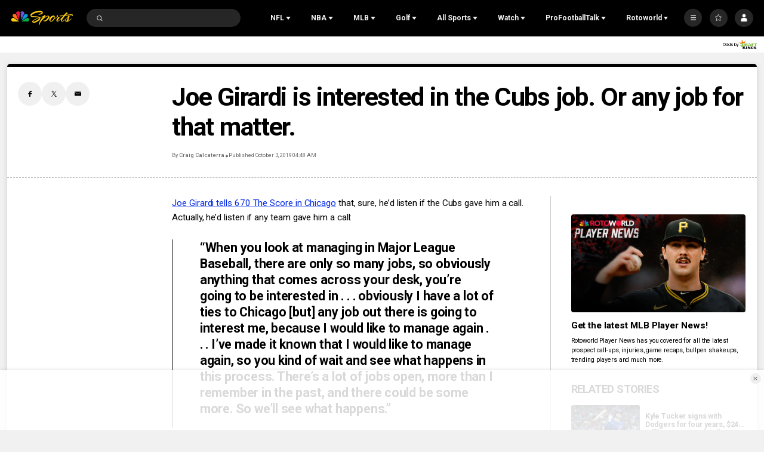

--- FILE ---
content_type: text/plain; charset=utf-8
request_url: https://widgets.media.sportradar.com/NBCUniversal/licensing
body_size: 10804
content:
U2FsdGVkX19cWF4MwB1HHDma2mXF4ov+UKVeBrr8oiYpK7QBfIi+InsRE/tJGZcCG7mv6QzxPZ9iHMVaO0S1Hrnft2oIF4LMDFCB/gNvreFK5CNUBdn6K0h7C8gdKCspw6UTqmcUOkJ2y9icHTlmn3/+OFSTmYyWu2iesated9UVIGEi8DJyxvnSp4rykQVI0wpMn+8yUaxVtgplyA6AgB5NQxyDnkmXqawVgRoe72+TbHh2HRE4KeRl6+PPZbkE+Om/tvKkcR65TEJZd9y2HCmPLFRDKSaBtTxd2Qhz7dXUCwaTPJ5CXXSfDEFPo2Lh0UL2Yj5ZEWPJrkdOow3yjP+AGbecsvFZpbDcQqy5+phMcH0ACIlWB/[base64]/BhamXHX1r1HSxsCUyBKlHPvvAD1frkOj8UBK6TPZWXtd0pJUR+lGi74cBqmHbbOmUeVj7ITaBd6SmvXDX4zgVfDk0eeYopNvNFZn4+JNjlmE1GqFPj2/k2sIW5oDyozNyjeMSkdASfgdPaFyty2G9EEqVT0KCegAOZBmmvfQqXHWkuy9rvDgzGOzapiyftcE8qs8jgAJsHdCEronQcpPW0VuCmiTkED8UTjBcE1bZMq+C7Congn8qoC4SzvPH1T0BPJayYdnoD1UEJbkeFyOkqnEG2SpBJc3rjhlv8xKis97vcTWgUx4Sq/lwfePjdeJ1tKm5SRirvEyMYkXTRUNq8auHe2H8U+NlVqqqrWT5PxLLoS4hyPacb2nU/RrOmIc1y8W1zrgyXmsb3oGkey8epmstgkIrRZqbTtDu/0jgPiyi5SptHFAUEUwSoNvYw8+eXiahSbydHWYDcK6a7cij/7omwNbK7fnivpp2F/ZmhZ1/I2GCsXpKE8UR6fAy2LnXBOYlQheJJ2fCXfwzoQ7+TZU0ghaO+vJY6B9EIuyrmqmkq1ajmDNhB2ZunhYq5Cm5/bdhCvyWWkAXzNOYTWGu+6Zq4KlfNRv2ikAiJAOGhJxdjHsd1GJwv8DHiblHUIib1xHvL1OdlBRc9oTxDmAZ3I7VU/xMVYpuz/8Ll3O9ilw84MlbIqfshtGNgUz+s88lnr9woWx5SDTMz3Rl5UVb/[base64]/[base64]/[base64]/IKsiq38LlBQpQQve8+57AdNFqUlIrYMnmzMd0sq17GoJ31P6c3VMIenv8yDRrpRR90Xi+1vFRjSKlz3hzsWb3JYsaAN93CVBwCchSB3VCch5odP+Bmg83RPgb6E/rO6B6w24/RIVXtQ93J/eaaRL9h+VEYkDqy8L14HN6MZ2RgnmJnRl8g7Kte4lZ0nyuUzcpjdApooJAD3PMnhEiNhMYpFaBUgO+yOjc5qpTRUQuSBHiJjSD7dqsUowgxMEalQ5Qczj5tjafg3BNtJFz5ohlGL5Ecmz1uLAdjxuA/mJgKcXrtZMAr0M0lJgtGyjftyjq5kx1AugGQqBcPi4sj6ka8CEZn9v7rRB3KCICHPnzBf7w5JiFIbM88RCaxDQmdMUieLH8Vb6I2EwUCK7oRtZcTV6S5APJG9n8NLPYNEE7XXSUe12/lBfAGnnjUCwq0mtLyYgi4avfIlHuQtJhz+j0JWcSKbLuZCIRmfzHIUj7JF/i8NgRGFSBmh0xPlmC2LWEne4E/CJ+3qGbwMUB+Jt6+Qz07ESKSx1gOfmdGwpGfKbQDOcILHmEqmDIQ8pJOV2CvA4Pd9tK/CVLic2uW/Qcph8FlLGgZseAE4UKlYAe1VGmM7GpUFWp6MOV6fOjbZahV9IQFXlRi2ytbyLgbB3zgsbaIJbSEMFh9I5JhVOmOQBWEcusutknF+5KM31hE0a4pQGTS0cLNMkWXGOtgSofvxgU3nD5pU34qGTZ6rMsdozI529FcZnTLZhfaSQinDv1K/loF/+0g1Fk+95fozVNynNHEC8EF4hEHGbdH06W7IXYDFR8BBHa0N8iNpNSt2f4OaWDpElZ7BfsikwDg6zA6TFtpJrgqfvcDdOPcroJzcSGOxdZPVgz/6BjbjnTirVTICSjQDyGkTSSxCwTuz85qwnc5NCsEzB4o4G7y46nJ7U03OPV4oRMLZMlu1uyMiH3Xo+3uvmXlIHvv2UupHg/xYq1yDrv9adOZZTfZ+MV5urojd2vZgcTNiFTS1fXm+7qORDYSyy3pDvTHfWU9c/Lw3GPD4USLkJdqFLxtPbrSWiVUnmXKWhRG9qDG0FsfYKEEZ8Gfl3LxfCVPldUZZnDljSMoMFTZvwJmXWxLoVfXDhQ40xuYB4Scx/IfDccNv8MeC29Rto8Vy9EmoR2arLmBiaaSC6G9XJGCZ+XrSlaPrsBehKgdI7/APB5zSFDZAv4ahZQ2w+i9GfIzP0p/w6So/Kciivckce41ZwfbMU9aYEqmbeubGlQ4IZsfLh31W877igrTX/FoWLNGHXpu0mQLHacOyiSJw3uZtrDIgSocZMeNN/DAkD2Y3IgInIcZ1Gs91G/FJx0cfvKXIbec3RXuFYjk2Vm9BITQE3TYAXW0A8RWO6J/TT3+SQ3HHCh2lQLB7DmADVuqPyrTGPv7GVesdUvPp3v1GFsIVWFUx3NBWjIZpDyfMfo85cI6Gax11sVZSMdbi9xbMP/Zbw1jzIEWn+61JSprI77YOyrRhJgUdc//CcU0KI/MSMVF9H27GM3JSiWujF4eQFeD5th2wbWAx67NT9/ZHJMor2hIZMXPmN6BMeYgtrrMeIstdcsY4lHe+NdZZs/o+GpWgQ2mQPL5FRCRPmuQYyK9U6aWdPvr6hGlNRQVhG1PO2sSFJv8nPizE3TzuWRbrsKoIjVUbcOruS/EXu9aJM6srpJLlEBCdZg/62rgDOVdJ2rb3K0qdFcq9V0o/eRQ53b/I8EFMPPvWDpV9lZJ+RgLPdT1ZHSnTuJ3LW2SKBFGDpdrw7buSKju1ezPDZimxm2UP2qdJbpvH8CPG6rI9+XrsXWx5nzGfIeZ5x8soAMhVaMsrq2RJbrLf1h5Fjm6TzkUI0Ce4w9N5PFoi7ZxfQf0B/OU0xK5AS6diaCxV1nPndjGbQZ249gfT85jvHdWSAi/j1Y0SfmPKUtA34Xz7ZC1XFXjru+GrssAG6p16byEXUjYWlgs8S1WVq5N2ILlxmgrHTUutV//4myCl8+YUkC9LmotZGyg2jHbNqLKvT2O+jxq2WlqAeGGgUNaQhU0p54MDHyaQPhjqfi1BOUVw/ZCqSrbr26kw8E/eZSAqUV2+kCVU98pvkbRTi7c7jTpiVrDr7UyC9i5evZkLZ2W2zAz648utRevyGkQGVgYi8ViQ5odYccba/B8efjmVZRkNeZ9lRzI25T26d/k9bAiR+tQbtONOx5b1kqr6IafvdqvU5+T7QptNRsuXyftqUjMQ5lnOeM+P72juUgBxN34tA436PytJzpOUbyutvcrSu3VYnU+EDTeKGKQdzq8exngIWzBz96+TTE2WCi599qA5ys7v25xrFF6UTPFoxGwMGbm+UuTbhHuuooaQw0WSHq+x7d1gqL/z4PNAXD7piUZC5+sCwS52X6MztMqVK3MKaJJ25r2nbWGpIs72jhTt0uZd1J4rS04vbCCi2i1hDg0OxO8iV3VzXXcsLtsUQhbVE2ycatrQWIB6KV+ITK/IjCDFFM6D/UFHIbhzCEyCbLcWCllGmYVrWA+CvjMAGtiGk9GrW5NY7ITk6q9BabZYXAlyJWLN6B8QT7SUf6ZyfnzzCRx3FGcBzpXM52KMRgj/Bfgquz87ugygwneBXdXOA0x8w2ir0Hq7K3BqJkPgN8UIE0Z1AeuAj7HFZJUZ8zKDzwRs8ZAiWZoB/Ro2FsHi/xeVgvxhZ+ihePAivDjZAPVkUdCcaCcsohiDMIvK/ybBpsfPDTu6y66RF0sUdZZP4uBQzyvDs6iLwvcNd8AjS6AiCTBRApNbS2tez1KmlGSEye6wY3MQmErDjI6jT8rlfAOsGqAHG+uU5IabhZdGeuApaUJJo0LDvlPk/zJrLtFGi0Mtlpul9GB5E5V21yV8bDtKr9cEBd5PoGk6emWfdzlvHPQt7cHlhuu24/H/ELiCqYF5jf3xhWVmmEh2oLfirBT67LfxZfZxXCzHL+CfY/AoYUu1TD2EOA18dsxjOE0zVr7WZdWkAzoNQLIXuB2DB5qHE4bcutAy9UOjVEUpot7KcFqvXT11wlWSXzC7/c//F9sBmyRzyWtxgafaVigOYW+0CxoRbCBkUYV2TLSOT4Y2CPbNG41dxYoPR1F7QG+u0uLLaQF9JZLl3k+enG1/4O6jcqTW9CxZc8nKqaSOyCKWww+enHGKZwE8oGmPIs3rVpUf0lrEEgAfyfybrD0l2fELqwgw0v2eZLdYsdZoWEF/8DaGb6b2KAjPPfBWq6iF/ogO67BnMiqdM9FfAj5VVi8h8fPGP6YSS1D6AtDSY2/HB0I4k+7rtpKIM90/8fEGQrkmI5Wj9l1kX1mM3g7yiUofasO3EBq3+ndDoALu/bqdvn9gJBoqojMFjSE2qqhuMLv4P++ug7xWo+/ICQ5wx7zJ8aZqvsT3lOCH+RAN2HGdPr6UeW6DG14awXetwp0EXAGM+kQwurX5mcqd18cd4b+4zmiQAEeJSvJ3W4GA6mldyqVZogzbINLHZBFbwxl/XFKxHkTulwPsWa8CORHtWzozTY/4mHVtAqcM6h7SJgXv7l+H/WJVC9qi6NwL1w2WrQjWsacXWjwP6DjDgkdbllTgA4QWPs+bYKxzSUvXsFRJfOxsjz1letOXufvNy3GAAJc3cnOSEXkkxRHyD7BZevQx+yXBfwTtHuHOgLtdQHTjyAB5dBVlwD+hvYedBmWAXFKShwKp9disDGO9xb6ZmUjNHSGFDcatbzNF6HPnMFqKsLSQ/Ti1B3XEOj8dMTZK6jt53TCrwGmAcfaCLCAG8/zt4+vZwgVTWlkPP7wV/1B8bNkSoBtXzD5thaCr2Bqatq6TbOi9TgkCu/[base64]/+g4XcmPDtATRDgocpRpMxCMRoZtYMFHahN11qSBTYOjiV4YoRyA3i8GNWyCg2CTLdeES5KzzN1pdHgH7Q2pmNd/MNYe9iPndwhV7TrK2GvjSHYmC5/Mpc3AuhUbpIO+0S+BtVNwWVfrNdONNtXt0QUIkJewr7iAxIGUj4IV0BIa5tMFRK9YfCM9mYPAFLv8nkZ4MQO321QAoLsrddN6HiBsG6Pbn7Qja+/rh3zn9ZPMn4ig0ZyRZAts4EcPhGxg2NSUwEEiUaCzrC2wAShkdvLSCQ7dUX6skbIB5XarFlE00Xh5oDmr8epfFXUYGKYbbimQDp2ql5VfasFUGz0i8xxAzfZXv2jwqrhh90lpgO2ZMLazuQF4ibIOyVRpZ35z+tJAv1+Ldt9bBtBUlq19R+y+6zdFR/39HwojCldRN7Z5DdxLuBA8aqT4luZFZ4VdY+K+K7ekQQ6mLVbeHyHDV4hTL+zNWuthQIF04aZGlcJVtlaQczZ7YWtHv+Rlpjtk7GhBq6IPl/tBhpJNmENHkTo78WLtUSqeNWbcE2Sf0LzCOAVAKwZOqciWR5rLAj8hIhNB7dgmFSGvQFLn6Cy9QDWr1Mqq8PkZjN5kpyYZKH0ZIZAYqZ5mDst2P1852AHPhXLkyHyXIb+KuPMmPrjDTwSP9zjLESGEC0ObNqkRsW5mQ3rXDvB4BA/1Z3SlHrSnge2I2qcUhc4Nt0FCKM31fQpQu30bNndtXJodPZbI05XBb+brjUO5J5vMdXRLMg8s4/VyNIO4GBY4x1FH0hm5u4UBCPwL59ZOcGjqdsBap+QqBqbNm293GU5vm09VDfxYKdDD3Gh6DGwr7mWFdgauuXW3pRWfr90HNENUAtjdoCJ31PJ+rLtNdbXvFsTgUuIvXtcKBZnig4iJXZKpKQOwgyk+aDQMcz2dZehFaFyFA831LxHl8M9cgifVlpbn/5zazewjn5IW53z0jjw0+FpW7k9kLyEXKVF2+okVJU8DvAxZ/zW9TlDYP+Q8UgZ7W7ZhbxWHyJvGT7WnUPaWNV6vM/gD4KMhy/yO62uZvpXLmAWqghle1wN2sUrJR8gh7Ah/1PiiiZpjwjIcJouEngv5jonIXuF1xA5tkjh+Pk/eWhVIHIDW3JOaQPb5ruiFjd7uRgXgTTz36vyl1Mp1wjreis/J1WbR6INQHNjho/qwPNqoHsFvm+Y5qZIZkOITz9ONLUmmKohMknEIx8hHJ4xigy0RaT6Do9jTq0GhFKRAFC6ziGtloqfo+W78AQy5x4lfsEIk/mZFfwYu+rfA3a/sI25ZI145wCazVdhZ7PG7Dg1yWkN5VShfQGyEoJLY+7W5uj7qav/Fl+nwpF3xkjFEZHoR9xGLXbkprsTJEwKcxif6he0W4UWiFTVrutsyXIbP8ouEuIEnoxhsDalqRn0b7asOJiU8F/eEca4ykL+myHfh5r+IiXBs6ptudXPvhzAJd1B8u4bEXysRzN3B31gvNzf8VBk2l1Rcbjwd6v7v1gxpwD7e+bYDJCDk1qMmGYhRHqyvFxQPxb4PluQzkjc08Wa9MSjzqPg5Eu3zQBfaC8Vv5S0UdBOxDKRU0kJdb+OBuYg+YNQHWO//JCpDSoAi912boTjo3kjMU8zV/ohIX8Vsl0XmD4biVNA9GE+TghEXqKbdwxpHqO8gauWD5V/VR7QaDas6W8s/e4TSA608e5yGdo+1S95SpwoA86UdBwBFKZPU30H23TAtNsSp187ic9Y1SNjEdusNbTaMPy24fIUcdo0poY30j6w09D8r2xKcTTnpXVcbgHTcEBakXSBD4iQ8TFjULDQ3z9L7uhAUJP7y2lX8EmJ3X/nn6kNo6Xtg0FUL4d+y/28hyvv0wDVqmAWF/Tcz4Dc9csC1IDqdkzPTnhTqhapPnNqqNQHv7EejXMk8L40aSzWJP3Z38eqEZxFs2MxLxE+EW2XE9jdNM4npHSx1zWiv4+eAz5ggRxtlpZxXN7FYi1ApH5dSLR/F01C27qOf4bEMhD/ubtfjJ2eW6mms8svHgOCMLcuRWMYNL0dxNWQwFX/mVzY249AVSMMMgl6hzyM3SMGcQ5y04/hFtyo79jLHjO2ddzWwlFNN0iwgSSHVpqSOvmE5MlqpfAQkZ7AKgRwvfvYwMf5GXjKsxZJegu2e/3acj2fSkfU2xmaB0xtsSNRolxDGocNvIo31xfj91PXcc8sIHsSxFuJ/kpV0IzFaiA4cNHktpXMxC+rEUYBC7NjeasUcL7IE80lQqp3qNLZqnyK59YW9WceFEdYvqmOGhPw+nj7YaCu1Aal2iDgE+tyQWTsWildt/VHwM76ra5qVWBBtybol/VxJy4jr0RNcyIF0/gfyUKUZGc9FwnZy1EzWf9HF4uxJv59GEGPyJArJwumLb2JN5mL1RHe0j0WGAHZw/HBLhqh+NhnBmlxbn4Lvwo+l8LXmOoqqt5Q7osB1QKj54cpfxcrzGTtiPqNAFsyfd+eAKPDhwPExolq7k1az4pgK9WlMH7rf3NJlltCIWeCPda/bLOswXGfwOVPoPz08rFIPtSCkyPb8keapkmvh7CoBxz3Kb4P5dqcjUW0erL1RF8hafov8vbU8INhdJ2SawdnKTbpmUtYWCK0n9g7Fy8IUMswQyTbh8meci1bp/mv7XCQaZcMlPyAbhyLQ7TzvHWYSwBeJnroDHRBsVnCumdu3UExWn4BK/+BXGA3dll++tftXznDiBXLqIHEoJH45xVtYI8/4NrkPZRoJAPVIQjtJzeyRmneFov8jRwTFowOuYrd11fmCR5yCl4C8CxORvPeKwBJPkx87TV7zfK8CTVsuwUn0hyCKYgEMYMYYuWRtJv8rdMBpv80t8g8Pgwn+dnlAxj4lnp9z/hw46bKLS0haWiuF735vAz0qEOtAT2W7dd/vxWwZ7xcjXo5dWy715IBvvIMJDrYGacdw38+SBgA4U75qmwhlXG5bx7x+BLUo0X/vJKM6H7C7SL46LSLEPyAeO57+ZWofoBwUfeQ+5evQ3Hzg5ccRx13pafaU0yrzbJt0/lNdG46Ml1YiSUIC8qZCTxc3xD7E4fKykvdoLjGRUqhpQo3YEmpKkE00ZlpToppviv96jB6dkd4NViOCQhYnyMbnf7qUqUxtq/MEtWEVpXqTmGZVXWhn+TN4KRNWKqgSVymY0x613+wkJMMKGpir72GJHUaTS7UWSjm9Q8UTir/PVkjIJK55K0bitvXq4PHl+Dz74MxDRHJr7Iw4YK26lPjhexZQtTSxSRSml/2oz7Yj7bhUh2Jp6gWOuswnl421WwZKKLn21i1+qakH1M644JZh8FShrpxj6aZobxG2HIY9qvVm9UZlpDLcgVXuQJzFA0eAqSdJSYG4yxQshXxSa3iPfa44ssZdJfjScaz/0d/UNPZPFIOT0rGUHAaqQyajyhosA2hVsmtd4gHfTUx0Ea0zc61ZwHQYZawRPTd/osiGWQUkFI1pZzUrgzzYF9UboZDG4j8ghaDe4xS0Vl49KyV1hp2k0PULy0TEpuosq27djdgmdRR8HAF/YjtTyAORi00uLktKi6L0i7TxSii7nrwVdN/[base64]/H5qFMkyn4c9PsdKfnA29JrIliEvXcCR+63GJ83XPfrBpJ+Aak6gdf4IIxpztc/ra08ZTpt+rregfb8CI5Ql9g4t69VzAmQDdMFj8Wnv4hTGxO/QUgy6zDuI1hBIDRn7kJGiEG5wSKLyaUfP1M+wskt34AtFl0vdkK48s3McPiJQ1uRhljG21bFTCA8IpOUHjy1EyalPRlCQeoHbA0fiGHe2grF0GrQmGxORnR0pzIQDwzyslF3XevvQ16Y/c3+njHIKLK14AGen9G2thTY3Sm2MmtKrOH7icPen6YIB13l/rzGSdSWMO/Lmzh02/2Mc95QfTX9SZOov/4FCuPcUd8DoIaq/pDZKHu93d4brHeKeoMg1IBuQ8zirX50pethsdjr0ovDRwqnAjJnCkYCDITNZhuVjZIac75lv6zS3UUlyx0oEJp+XWtikIebKP9QBGd9wOZv6VA2oHYDuM3wZFggw8z+yJvKO4kLgWlD0CLureFF9uaxjSHbXEcX9bo/cfbLOC7Gg1rfoBokijT2aiMNENBqMGLpGHX4UNaXfd3b/+yQMRppMctlDNjMiFx2+Sb5Z7thgwDFm0qcvdch4NR/KW+dSXa17rc1HBq2NRJynjsId+Z2eFpn7eTL/v1uujz9slONQlSIzm680bov3fQgy7oMIkvGDZN0TSgpf1S2JGCVRZb5b81Swc2Ra1LCAimQ7CrmSMZMV0NjKcXVmKTnsFas5hMSXQbvN3q1DcVot9GNFRfT8UgJQFtaGJBC+9QCun38yGJxErHtMeLF7KZzi9ydjKJUyalVq1jABHgswUtM0+o0vWs/o8/6zUMHCOs9bJ4ba6gfKk1r3dG5r9NgOpOCn5J0nxRM+KsO3mKYCR/WkAn91bBzxhFd/L+gZHCSNs5I55vlB/1Dces9vzr76IVV0gPdSTVvz07aZq4tEaY/hCBeUH9oPPGnodhJFQED+EqUm5zGJG8puPpe2kgXSeepur5y/ukcDL25Nd4KtwwIOPz/netiC6dZ6jlO2/R595bnXAn/EwsPRYaJln844QZQHdL83mY9cqGdu/p4khKUlhrSIAydiR5Ki0AETwDCvKmGuQMo6+vUod6TL/wyPzst0EucLc4uVhydJiaH0NowbGkG5T6olQwjIz8X1FR0TVZOCJo6FQul9pzKk66eu1g19FV7dPSRBaDvcv21frLi+EEewXICu5Q/wTHhADE3eyIHQUBvCBHAmawiqQMX5ljEoUQ5MfRgmWqEJNk1nJofV/rP+EHjx+8vC78MlLGxymcR3v5bqXYXZYx+oVD194HK0/CJIFKlDt8VP4Jo0qcBF5RqfhC1olpX3YryEpBfTzIwcopPhO+3YNHOM5fNRraxOpz3LJOjAqrEY6yUGWanDN11xX1Y/ZmbymUITg0oLTjhh3P2nlOgXlpSW+aTXHql6FR9ac0fShRheKxlSTEu9VcERfHPK/Wf4ZrsFAhNZs04DFdQXhSbcZJgbvNMshoiC9GG6mGPCgQdmi+/SBitz4RrBEPOUXIQUKBh79eHm/SAQqwqqUQd0ftielCvz3WMbs8RmEfybkTxD0PMUu7IC1Baa/F2slzBYVnf7iyWeRBFymVImEYJC2dw373jYOc0bUspAqNJhqzt7L1kAbl/H/fH32E13X3E/boE5SvddgugdVDkhBd4MBxtsvfKAW7YLaGpsiX4OTkSjaKk6D4mPzsXlc5IEarpsyqvehmlRNZTfcrFYlpy2OMnjW5y46h7f3xujuR0vRo7a7SejQxGQTD3AVPMiNgJSRP1k5lpOkKQbTcRcIrVdz3mqk1kpQVtwACs2ZS0iMQG4/U51B8MATW+2bBLAf1/Pu0bUortQS6W/V3hnO2xeslU2rJUeVbRSatsINbsTuEFM585opBMAV4LqmuhNPusOydFwv1qX0/gnloMmmimcAVzH1Oje5ggenKmYUpoCwt8KZelNs2iczdZnRI8/Sk/4QQJI5ZbrrjuwBGMh9cIMav4/Y5tGlefyPJJ2KP8qMaY1pvpzkhaUS6ZEYsvksCOq/dT93KNoB2/3Sj1XNJv1oA+vJBf7M52xY9b6a+XRA+0XqwTk0m5zNlUiJa/Tn4lxfBx7luFSJN5ryFH9cDBAXPcpg9fEY9KxAcnjvqKdKlTqw8Bj6hE+3OlIcTT0kv8/JsfUaseQh0RLok0SpMa+3pHA682eDnxBoaK1RpWugmKYg6m0M1KFashRxy/[base64]/dzWs29ZHUaF0+bkimM7uNSLoMpy22aisCiZ9uYqyI3b5zI8VF8o6eOV0ys9QdofvmrDrxoGkr42aevRIG5iCULc93p+XubhFfOA2ei8U+Dga81ZjCVVrmn0HsQd3VfHCopQXViZHw+kGSLV7U5gCzQW+7PZEhb8sA9kp1zMSPeBW4gIUC/dB9urrOo3chZevZM2G08JEjAK9sTYFwp1Lcc5pvFApL8M/GczCi+c22ltWUrpvYpcdwTGUtFI+PXjiJXqNfBVDRKgcTXp1cf61t2NvbCEw0kYXzlOUtfHKFdDvrp09ShNahJrN6OuOsr8i9YduNPrZqERQdCk6iyxFWQPvEN5QH4TslLwq18KK0oUGq1OW7eAlfnbxj1jmE4nJeLBgP5pIXzAL+DgqPVfc/XKMTIdd5Xhoz0KhLjCcjDmI+Mj+JlFtWOL0wuI30yb4qnkZG0WFUhQAYQz8DhdWsW7T5sEy/2DsUhg3OXiJBNeGhmzxgca4wrILSiV2CH1NT1LkxIhp1NiG1H56eEr50IYaKvr+E2lEQCUp2Fd4dAQGdhXaD5S8mjZdc98UVhNDA2kiAlq9+724kaB/QXiayJffKio0gPeYwi1FhnKAlKfR4wKSuxy4tY0e4/j7rtbiDqrzhcAEk/HAt1mKC3/QLw460hbX8VTqxjBJzBfNDfUnWQuD1T8ATAQJvdyM0OljBsPH58akr4IR/dTHHfKAOyEPZXrqvFPSfvvuyrzz46MxVWHd2BBUMXmy7dzFSogycrlwjcrqn33y4Leb7GRWg3LbNVPpMzHdomozFPaVOYPt8AyJp7ulMMPvgUAyEzsUiJ2/vsKgb+xHie0C1Th1SgoYiieFEQ7qsnSI2U3rBZFkcc4JsJRNA9F9SP2DexiCjZqTqmj8Qdew24pjXen9IUblK4uCh1Brav8HAY8+Qx6E31wGChf5AWgdpsCh/ZVlCL2gDk8bgJuivVrpwzXdc8DZSwH5G3dab5WSzL93USnhke2NUnVHIrnu2V3aw7VIvf/kb5/U0w4ucC3IdZS1GYOoQf3RWlQWhK5z4IONcEBh7hXDTee/J1qDYel88ToaW+6x1u5wp5owZcaMystKQOsgYvEbBKRSYDCyNRESAnDB4QneFIaD9b/rErZcsg1r/d92TgOJxa9F94djazT3CPy+tSC478Zu/aFHQrgC4sIJUyb9ynjfz2nb/Dzmez6ZgptjbJE5v7ESI7SJt3F0UzYzaYx40L0K6aVGceX1UYHtL7e2OEqtu3f3y5LpZRb7u/XVwVokGGzlg2SmUAwNDv/E3dE3jBX2U7lPD+5I6JKlwUPoAbKuuXxfosj7zaXph1CuFmkpsBUQMIMX4JgwA1XNjdd3bdy1316wVpGtHf2WuImXlVk7yEnQAO+ZkqsKWK+RUVLw/a9m87RobuUTYlrCSYVIFfwKv3y79Okcy41XUNcjUj2EmPy5FfrcccoROlOeDdqx928BnlWL0JpuYYuV92fBnmjnPm3xRG6QbMEtIClZ4N4G3FMjQ3VcyTOhkpFd/5FjoMzWvWAAH55MsOkvDIcdhdD2jFJq/MwBfRJRQQQjcJJ5qAx0tXxAm/1RG/ThdUcXuvAEmLL4znLVzOAvJmU1UDLpzV13USk9DDccdG3gFB7TwUirG+vJO6yerCRXh7SLD+ZRJJLcDWAn9rMx4qJTNqcykzrWa4=